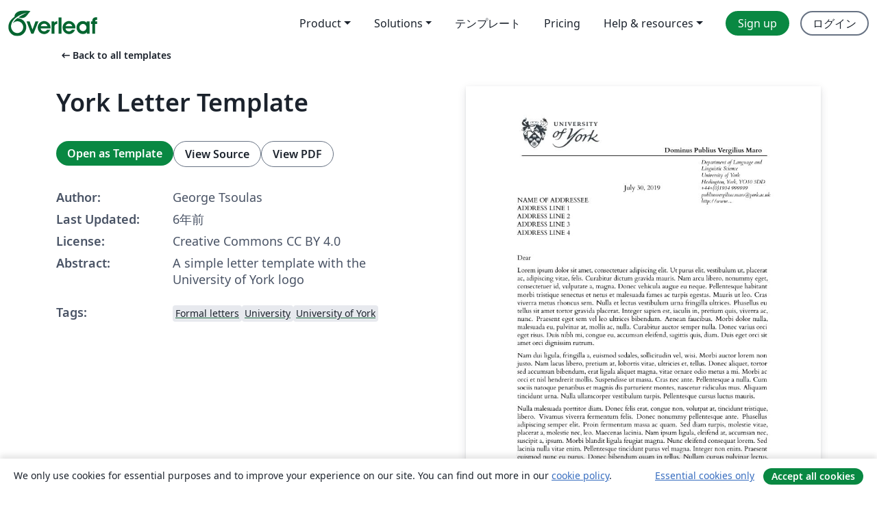

--- FILE ---
content_type: text/html; charset=utf-8
request_url: https://ja.overleaf.com/latex/templates/york-letter-template/pkrcwjnbshfd
body_size: 13571
content:
<!DOCTYPE html><html lang="ja"><head><title translate="no">York Letter Template - Overleaf, オンラインLaTeXエディター</title><meta name="twitter:title" content="York Letter Template"><meta name="og:title" content="York Letter Template"><meta name="description" content="A simple letter template with the University of York logo"><meta itemprop="description" content="A simple letter template with the University of York logo"><meta itemprop="image" content="https://writelatex.s3.amazonaws.com/published_ver/10834.jpeg?X-Amz-Expires=14400&amp;X-Amz-Date=20260125T025238Z&amp;X-Amz-Algorithm=AWS4-HMAC-SHA256&amp;X-Amz-Credential=AKIAWJBOALPNFPV7PVH5/20260125/us-east-1/s3/aws4_request&amp;X-Amz-SignedHeaders=host&amp;X-Amz-Signature=9e404f15f6968276c1ca1bafba60ba601c734d54c4af99d9945b9d2d828c14b4"><meta name="image" content="https://writelatex.s3.amazonaws.com/published_ver/10834.jpeg?X-Amz-Expires=14400&amp;X-Amz-Date=20260125T025238Z&amp;X-Amz-Algorithm=AWS4-HMAC-SHA256&amp;X-Amz-Credential=AKIAWJBOALPNFPV7PVH5/20260125/us-east-1/s3/aws4_request&amp;X-Amz-SignedHeaders=host&amp;X-Amz-Signature=9e404f15f6968276c1ca1bafba60ba601c734d54c4af99d9945b9d2d828c14b4"><meta itemprop="name" content="Overleaf, the Online LaTeX Editor"><meta name="twitter:card" content="summary"><meta name="twitter:site" content="@overleaf"><meta name="twitter:description" content="簡単に使用できるオンラインLaTeXエディター。インストール不要、リアルタイムコラボレーション、バージョン管理、何百種類のLaTeXテンプレートなど多数の機能。"><meta name="twitter:image" content="https://cdn.overleaf.com/img/ol-brand/overleaf_og_logo.png"><meta property="fb:app_id" content="400474170024644"><meta property="og:description" content="簡単に使用できるオンラインLaTeXエディター。インストール不要、リアルタイムコラボレーション、バージョン管理、何百種類のLaTeXテンプレートなど多数の機能。"><meta property="og:image" content="https://cdn.overleaf.com/img/ol-brand/overleaf_og_logo.png"><meta property="og:type" content="website"><meta name="viewport" content="width=device-width, initial-scale=1.0, user-scalable=yes"><link rel="icon" sizes="32x32" href="https://cdn.overleaf.com/favicon-32x32.png"><link rel="icon" sizes="16x16" href="https://cdn.overleaf.com/favicon-16x16.png"><link rel="icon" href="https://cdn.overleaf.com/favicon.svg" type="image/svg+xml"><link rel="apple-touch-icon" href="https://cdn.overleaf.com/apple-touch-icon.png"><link rel="mask-icon" href="https://cdn.overleaf.com/mask-favicon.svg" color="#046530"><link rel="canonical" href="https://ja.overleaf.com/latex/templates/york-letter-template/pkrcwjnbshfd"><link rel="manifest" href="https://cdn.overleaf.com/web.sitemanifest"><link rel="stylesheet" href="https://cdn.overleaf.com/stylesheets/main-style-e60ca8e7a5a537531624.css" id="main-stylesheet"><link rel="alternate" href="https://www.overleaf.com/latex/templates/york-letter-template/pkrcwjnbshfd" hreflang="en"><link rel="alternate" href="https://cs.overleaf.com/latex/templates/york-letter-template/pkrcwjnbshfd" hreflang="cs"><link rel="alternate" href="https://es.overleaf.com/latex/templates/york-letter-template/pkrcwjnbshfd" hreflang="es"><link rel="alternate" href="https://pt.overleaf.com/latex/templates/york-letter-template/pkrcwjnbshfd" hreflang="pt"><link rel="alternate" href="https://fr.overleaf.com/latex/templates/york-letter-template/pkrcwjnbshfd" hreflang="fr"><link rel="alternate" href="https://de.overleaf.com/latex/templates/york-letter-template/pkrcwjnbshfd" hreflang="de"><link rel="alternate" href="https://sv.overleaf.com/latex/templates/york-letter-template/pkrcwjnbshfd" hreflang="sv"><link rel="alternate" href="https://tr.overleaf.com/latex/templates/york-letter-template/pkrcwjnbshfd" hreflang="tr"><link rel="alternate" href="https://it.overleaf.com/latex/templates/york-letter-template/pkrcwjnbshfd" hreflang="it"><link rel="alternate" href="https://cn.overleaf.com/latex/templates/york-letter-template/pkrcwjnbshfd" hreflang="zh-CN"><link rel="alternate" href="https://no.overleaf.com/latex/templates/york-letter-template/pkrcwjnbshfd" hreflang="no"><link rel="alternate" href="https://ru.overleaf.com/latex/templates/york-letter-template/pkrcwjnbshfd" hreflang="ru"><link rel="alternate" href="https://da.overleaf.com/latex/templates/york-letter-template/pkrcwjnbshfd" hreflang="da"><link rel="alternate" href="https://ko.overleaf.com/latex/templates/york-letter-template/pkrcwjnbshfd" hreflang="ko"><link rel="alternate" href="https://ja.overleaf.com/latex/templates/york-letter-template/pkrcwjnbshfd" hreflang="ja"><link rel="preload" href="https://cdn.overleaf.com/js/ja-json-d5d0b8279a119a2bfebf.js" as="script" nonce="LC0zQA7c3LTwmt4rElq0mQ=="><script type="text/javascript" nonce="LC0zQA7c3LTwmt4rElq0mQ==" id="ga-loader" data-ga-token="UA-112092690-1" data-ga-token-v4="G-RV4YBCCCWJ" data-cookie-domain=".overleaf.com" data-session-analytics-id="da741fad-d6b0-4c57-a8b6-03e3671bee75">var gaSettings = document.querySelector('#ga-loader').dataset;
var gaid = gaSettings.gaTokenV4;
var gaToken = gaSettings.gaToken;
var cookieDomain = gaSettings.cookieDomain;
var sessionAnalyticsId = gaSettings.sessionAnalyticsId;
if(gaid) {
    var additionalGaConfig = sessionAnalyticsId ? { 'user_id': sessionAnalyticsId } : {};
    window.dataLayer = window.dataLayer || [];
    function gtag(){
        dataLayer.push(arguments);
    }
    gtag('js', new Date());
    gtag('config', gaid, { 'anonymize_ip': true, ...additionalGaConfig });
}
if (gaToken) {
    window.ga = window.ga || function () {
        (window.ga.q = window.ga.q || []).push(arguments);
    }, window.ga.l = 1 * new Date();
}
var loadGA = window.olLoadGA = function() {
    if (gaid) {
        var s = document.createElement('script');
        s.setAttribute('async', 'async');
        s.setAttribute('src', 'https://www.googletagmanager.com/gtag/js?id=' + gaid);
        document.querySelector('head').append(s);
    } 
    if (gaToken) {
        (function(i,s,o,g,r,a,m){i['GoogleAnalyticsObject']=r;i[r]=i[r]||function(){
        (i[r].q=i[r].q||[]).push(arguments)},i[r].l=1*new Date();a=s.createElement(o),
        m=s.getElementsByTagName(o)[0];a.async=1;a.src=g;m.parentNode.insertBefore(a,m)
        })(window,document,'script','//www.google-analytics.com/analytics.js','ga');
        ga('create', gaToken, cookieDomain.replace(/^\./, ""));
        ga('set', 'anonymizeIp', true);
        if (sessionAnalyticsId) {
            ga('set', 'userId', sessionAnalyticsId);
        }
        ga('send', 'pageview');
    }
};
// Check if consent given (features/cookie-banner)
var oaCookie = document.cookie.split('; ').find(function(cookie) {
    return cookie.startsWith('oa=');
});
if(oaCookie) {
    var oaCookieValue = oaCookie.split('=')[1];
    if(oaCookieValue === '1') {
        loadGA();
    }
}
</script><meta name="ol-csrfToken" content="l5YGjoDy-0j0t9WY0EAwBA4AlISKq4Go1kbc"><meta name="ol-baseAssetPath" content="https://cdn.overleaf.com/"><meta name="ol-mathJaxPath" content="/js/libs/mathjax-3.2.2/es5/tex-svg-full.js"><meta name="ol-dictionariesRoot" content="/js/dictionaries/0.0.3/"><meta name="ol-usersEmail" content=""><meta name="ol-ab" data-type="json" content="{}"><meta name="ol-user_id"><meta name="ol-i18n" data-type="json" content="{&quot;currentLangCode&quot;:&quot;ja&quot;}"><meta name="ol-ExposedSettings" data-type="json" content="{&quot;isOverleaf&quot;:true,&quot;appName&quot;:&quot;Overleaf&quot;,&quot;adminEmail&quot;:&quot;support@overleaf.com&quot;,&quot;dropboxAppName&quot;:&quot;Overleaf&quot;,&quot;ieeeBrandId&quot;:15,&quot;hasAffiliationsFeature&quot;:true,&quot;hasSamlFeature&quot;:true,&quot;samlInitPath&quot;:&quot;/saml/ukamf/init&quot;,&quot;hasLinkUrlFeature&quot;:true,&quot;hasLinkedProjectFileFeature&quot;:true,&quot;hasLinkedProjectOutputFileFeature&quot;:true,&quot;siteUrl&quot;:&quot;https://www.overleaf.com&quot;,&quot;emailConfirmationDisabled&quot;:false,&quot;maxEntitiesPerProject&quot;:2000,&quot;maxUploadSize&quot;:52428800,&quot;projectUploadTimeout&quot;:120000,&quot;recaptchaSiteKey&quot;:&quot;6LebiTwUAAAAAMuPyjA4pDA4jxPxPe2K9_ndL74Q&quot;,&quot;recaptchaDisabled&quot;:{&quot;invite&quot;:true,&quot;login&quot;:false,&quot;passwordReset&quot;:false,&quot;register&quot;:false,&quot;addEmail&quot;:false},&quot;textExtensions&quot;:[&quot;tex&quot;,&quot;latex&quot;,&quot;sty&quot;,&quot;cls&quot;,&quot;bst&quot;,&quot;bib&quot;,&quot;bibtex&quot;,&quot;txt&quot;,&quot;tikz&quot;,&quot;mtx&quot;,&quot;rtex&quot;,&quot;md&quot;,&quot;asy&quot;,&quot;lbx&quot;,&quot;bbx&quot;,&quot;cbx&quot;,&quot;m&quot;,&quot;lco&quot;,&quot;dtx&quot;,&quot;ins&quot;,&quot;ist&quot;,&quot;def&quot;,&quot;clo&quot;,&quot;ldf&quot;,&quot;rmd&quot;,&quot;lua&quot;,&quot;gv&quot;,&quot;mf&quot;,&quot;yml&quot;,&quot;yaml&quot;,&quot;lhs&quot;,&quot;mk&quot;,&quot;xmpdata&quot;,&quot;cfg&quot;,&quot;rnw&quot;,&quot;ltx&quot;,&quot;inc&quot;],&quot;editableFilenames&quot;:[&quot;latexmkrc&quot;,&quot;.latexmkrc&quot;,&quot;makefile&quot;,&quot;gnumakefile&quot;],&quot;validRootDocExtensions&quot;:[&quot;tex&quot;,&quot;Rtex&quot;,&quot;ltx&quot;,&quot;Rnw&quot;],&quot;fileIgnorePattern&quot;:&quot;**/{{__MACOSX,.git,.texpadtmp,.R}{,/**},.!(latexmkrc),*.{dvi,aux,log,toc,out,pdfsync,synctex,synctex(busy),fdb_latexmk,fls,nlo,ind,glo,gls,glg,bbl,blg,doc,docx,gz,swp}}&quot;,&quot;sentryAllowedOriginRegex&quot;:&quot;^(https://[a-z]+\\\\.overleaf.com|https://cdn.overleaf.com|https://compiles.overleafusercontent.com)/&quot;,&quot;sentryDsn&quot;:&quot;https://4f0989f11cb54142a5c3d98b421b930a@app.getsentry.com/34706&quot;,&quot;sentryEnvironment&quot;:&quot;production&quot;,&quot;sentryRelease&quot;:&quot;55136a0fbd6a07011505471e47db0485326ddeb3&quot;,&quot;hotjarId&quot;:&quot;5148484&quot;,&quot;hotjarVersion&quot;:&quot;6&quot;,&quot;enableSubscriptions&quot;:true,&quot;gaToken&quot;:&quot;UA-112092690-1&quot;,&quot;gaTokenV4&quot;:&quot;G-RV4YBCCCWJ&quot;,&quot;propensityId&quot;:&quot;propensity-001384&quot;,&quot;cookieDomain&quot;:&quot;.overleaf.com&quot;,&quot;templateLinks&quot;:[{&quot;name&quot;:&quot;Journal articles&quot;,&quot;url&quot;:&quot;/gallery/tagged/academic-journal&quot;,&quot;trackingKey&quot;:&quot;academic-journal&quot;},{&quot;name&quot;:&quot;Books&quot;,&quot;url&quot;:&quot;/gallery/tagged/book&quot;,&quot;trackingKey&quot;:&quot;book&quot;},{&quot;name&quot;:&quot;Formal letters&quot;,&quot;url&quot;:&quot;/gallery/tagged/formal-letter&quot;,&quot;trackingKey&quot;:&quot;formal-letter&quot;},{&quot;name&quot;:&quot;Assignments&quot;,&quot;url&quot;:&quot;/gallery/tagged/homework&quot;,&quot;trackingKey&quot;:&quot;homework-assignment&quot;},{&quot;name&quot;:&quot;Posters&quot;,&quot;url&quot;:&quot;/gallery/tagged/poster&quot;,&quot;trackingKey&quot;:&quot;poster&quot;},{&quot;name&quot;:&quot;Presentations&quot;,&quot;url&quot;:&quot;/gallery/tagged/presentation&quot;,&quot;trackingKey&quot;:&quot;presentation&quot;},{&quot;name&quot;:&quot;Reports&quot;,&quot;url&quot;:&quot;/gallery/tagged/report&quot;,&quot;trackingKey&quot;:&quot;lab-report&quot;},{&quot;name&quot;:&quot;CVs and résumés&quot;,&quot;url&quot;:&quot;/gallery/tagged/cv&quot;,&quot;trackingKey&quot;:&quot;cv&quot;},{&quot;name&quot;:&quot;Theses&quot;,&quot;url&quot;:&quot;/gallery/tagged/thesis&quot;,&quot;trackingKey&quot;:&quot;thesis&quot;},{&quot;name&quot;:&quot;view_all&quot;,&quot;url&quot;:&quot;/latex/templates&quot;,&quot;trackingKey&quot;:&quot;view-all&quot;}],&quot;labsEnabled&quot;:true,&quot;wikiEnabled&quot;:true,&quot;templatesEnabled&quot;:true,&quot;cioWriteKey&quot;:&quot;2530db5896ec00db632a&quot;,&quot;cioSiteId&quot;:&quot;6420c27bb72163938e7d&quot;,&quot;linkedInInsightsPartnerId&quot;:&quot;7472905&quot;}"><meta name="ol-splitTestVariants" data-type="json" content="{&quot;hotjar-marketing&quot;:&quot;default&quot;}"><meta name="ol-splitTestInfo" data-type="json" content="{&quot;hotjar-marketing&quot;:{&quot;phase&quot;:&quot;release&quot;,&quot;badgeInfo&quot;:{&quot;tooltipText&quot;:&quot;&quot;,&quot;url&quot;:&quot;&quot;}}}"><meta name="ol-algolia" data-type="json" content="{&quot;appId&quot;:&quot;SK53GL4JLY&quot;,&quot;apiKey&quot;:&quot;9ac63d917afab223adbd2cd09ad0eb17&quot;,&quot;indexes&quot;:{&quot;wiki&quot;:&quot;learn-wiki&quot;,&quot;gallery&quot;:&quot;gallery-production&quot;}}"><meta name="ol-isManagedAccount" data-type="boolean"><meta name="ol-shouldLoadHotjar" data-type="boolean"></head><body class="website-redesign" data-theme="default"><a class="skip-to-content" href="#main-content">Skip to content</a><nav class="navbar navbar-default navbar-main navbar-expand-lg website-redesign-navbar" aria-label="Primary"><div class="container-fluid navbar-container"><div class="navbar-header"><a class="navbar-brand" href="/" aria-label="Overleaf"><div class="navbar-logo"></div></a></div><button class="navbar-toggler collapsed" id="navbar-toggle-btn" type="button" data-bs-toggle="collapse" data-bs-target="#navbar-main-collapse" aria-controls="navbar-main-collapse" aria-expanded="false" aria-label="Toggle ナビゲーション"><span class="material-symbols" aria-hidden="true" translate="no">menu</span></button><div class="navbar-collapse collapse" id="navbar-main-collapse"><ul class="nav navbar-nav navbar-right ms-auto" role="menubar"><!-- loop over header_extras--><li class="dropdown subdued" role="none"><button class="dropdown-toggle" aria-haspopup="true" aria-expanded="false" data-bs-toggle="dropdown" role="menuitem" event-tracking="menu-expand" event-tracking-mb="true" event-tracking-trigger="click" event-segmentation="{&quot;item&quot;:&quot;product&quot;,&quot;location&quot;:&quot;top-menu&quot;}">Product</button><ul class="dropdown-menu dropdown-menu-end" role="menu"><li role="none"><a class="dropdown-item" role="menuitem" href="/about/features-overview" event-tracking="menu-click" event-tracking-mb="true" event-tracking-trigger="click" event-segmentation='{"item":"premium-features","location":"top-menu"}'>機能</a></li><li role="none"><a class="dropdown-item" role="menuitem" href="/about/ai-features" event-tracking="menu-click" event-tracking-mb="true" event-tracking-trigger="click" event-segmentation='{"item":"ai-features","location":"top-menu"}'>AI</a></li></ul></li><li class="dropdown subdued" role="none"><button class="dropdown-toggle" aria-haspopup="true" aria-expanded="false" data-bs-toggle="dropdown" role="menuitem" event-tracking="menu-expand" event-tracking-mb="true" event-tracking-trigger="click" event-segmentation="{&quot;item&quot;:&quot;solutions&quot;,&quot;location&quot;:&quot;top-menu&quot;}">Solutions</button><ul class="dropdown-menu dropdown-menu-end" role="menu"><li role="none"><a class="dropdown-item" role="menuitem" href="/for/enterprises" event-tracking="menu-click" event-tracking-mb="true" event-tracking-trigger="click" event-segmentation='{"item":"enterprises","location":"top-menu"}'>For business</a></li><li role="none"><a class="dropdown-item" role="menuitem" href="/for/universities" event-tracking="menu-click" event-tracking-mb="true" event-tracking-trigger="click" event-segmentation='{"item":"universities","location":"top-menu"}'>For universities</a></li><li role="none"><a class="dropdown-item" role="menuitem" href="/for/government" event-tracking="menu-click" event-tracking-mb="true" event-tracking-trigger="click" event-segmentation='{"item":"government","location":"top-menu"}'>For government</a></li><li role="none"><a class="dropdown-item" role="menuitem" href="/for/publishers" event-tracking="menu-click" event-tracking-mb="true" event-tracking-trigger="click" event-segmentation='{"item":"publishers","location":"top-menu"}'>For publishers</a></li><li role="none"><a class="dropdown-item" role="menuitem" href="/about/customer-stories" event-tracking="menu-click" event-tracking-mb="true" event-tracking-trigger="click" event-segmentation='{"item":"customer-stories","location":"top-menu"}'>Customer stories</a></li></ul></li><li class="subdued" role="none"><a class="nav-link subdued" role="menuitem" href="/latex/templates" event-tracking="menu-click" event-tracking-mb="true" event-tracking-trigger="click" event-segmentation='{"item":"templates","location":"top-menu"}'>テンプレート</a></li><li class="subdued" role="none"><a class="nav-link subdued" role="menuitem" href="/user/subscription/plans" event-tracking="menu-click" event-tracking-mb="true" event-tracking-trigger="click" event-segmentation='{"item":"pricing","location":"top-menu"}'>Pricing</a></li><li class="dropdown subdued nav-item-help" role="none"><button class="dropdown-toggle" aria-haspopup="true" aria-expanded="false" data-bs-toggle="dropdown" role="menuitem" event-tracking="menu-expand" event-tracking-mb="true" event-tracking-trigger="click" event-segmentation="{&quot;item&quot;:&quot;help-and-resources&quot;,&quot;location&quot;:&quot;top-menu&quot;}">Help & resources</button><ul class="dropdown-menu dropdown-menu-end" role="menu"><li role="none"><a class="dropdown-item" role="menuitem" href="/learn" event-tracking="menu-click" event-tracking-mb="true" event-tracking-trigger="click" event-segmentation='{"item":"learn","location":"top-menu"}'>ドキュメンテーション</a></li><li role="none"><a class="dropdown-item" role="menuitem" href="/for/community/resources" event-tracking="menu-click" event-tracking-mb="true" event-tracking-trigger="click" event-segmentation='{"item":"help-guides","location":"top-menu"}'>Help guides</a></li><li role="none"><a class="dropdown-item" role="menuitem" href="/about/why-latex" event-tracking="menu-click" event-tracking-mb="true" event-tracking-trigger="click" event-segmentation='{"item":"why-latex","location":"top-menu"}'>Why LaTeX?</a></li><li role="none"><a class="dropdown-item" role="menuitem" href="/blog" event-tracking="menu-click" event-tracking-mb="true" event-tracking-trigger="click" event-segmentation='{"item":"blog","location":"top-menu"}'>ブログ</a></li><li role="none"><a class="dropdown-item" role="menuitem" data-ol-open-contact-form-modal="contact-us" data-bs-target="#contactUsModal" href data-bs-toggle="modal" event-tracking="menu-click" event-tracking-mb="true" event-tracking-trigger="click" event-segmentation='{"item":"contact","location":"top-menu"}'><span>お問い合わせ</span></a></li></ul></li><!-- logged out--><!-- register link--><li class="primary" role="none"><a class="nav-link" role="menuitem" href="/register" event-tracking="menu-click" event-tracking-action="clicked" event-tracking-trigger="click" event-tracking-mb="true" event-segmentation='{"page":"/latex/templates/york-letter-template/pkrcwjnbshfd","item":"register","location":"top-menu"}'>Sign up</a></li><!-- login link--><li role="none"><a class="nav-link" role="menuitem" href="/login" event-tracking="menu-click" event-tracking-action="clicked" event-tracking-trigger="click" event-tracking-mb="true" event-segmentation='{"page":"/latex/templates/york-letter-template/pkrcwjnbshfd","item":"login","location":"top-menu"}'>ログイン</a></li><!-- projects link and account menu--></ul></div></div></nav><main class="gallery content content-page" id="main-content"><div class="container"><div class="row previous-page-link-container"><div class="col-lg-6"><a class="previous-page-link" href="/latex/templates"><span class="material-symbols material-symbols-rounded" aria-hidden="true" translate="no">arrow_left_alt</span>Back to all templates</a></div></div><div class="row"><div class="col-md-6 template-item-left-section"><div class="row"><div class="col-md-12"><div class="gallery-item-title"><h1 class="h2">York Letter Template</h1></div></div></div><div class="row cta-links-container"><div class="col-md-12 cta-links"><a class="btn btn-primary cta-link" href="/project/new/template/10834?id=31541603&amp;latexEngine=pdflatex&amp;mainFile=York-Letterhead.tex&amp;templateName=York+Letter+Template&amp;texImage=texlive-full%3A2025.1" event-tracking-mb="true" event-tracking="gallery-open-template" event-tracking-trigger="click">Open as Template</a><button class="btn btn-secondary cta-link" data-bs-toggle="modal" data-bs-target="#modalViewSource" event-tracking-mb="true" event-tracking="gallery-view-source" event-tracking-trigger="click">View Source</button><a class="btn btn-secondary cta-link" href="/latex/templates/york-letter-template/pkrcwjnbshfd.pdf" target="_blank" event-tracking-mb="true" event-tracking="gallery-download-pdf" event-tracking-trigger="click">View PDF</a></div></div><div class="template-details-container"><div class="template-detail"><div><b>Author:</b></div><div>George Tsoulas</div></div><div class="template-detail"><div><b>Last Updated:</b></div><div><span data-bs-toggle="tooltip" data-bs-placement="bottom" data-timestamp-for-title="1564471167">6年前</span></div></div><div class="template-detail"><div><b>License:</b></div><div>Creative Commons CC BY 4.0</div></div><div class="template-detail"><div><b>Abstract:</b></div><div class="gallery-abstract" data-ol-mathjax><p>A simple letter template with the University of York logo</p></div></div><div class="template-detail tags"><div><b>Tags:</b></div><div><div class="badge-link-list"><a class="badge-link badge-link-light" href="/gallery/tagged/formal-letter"><span class="badge text-dark bg-light"><span class="badge-content" data-badge-tooltip data-bs-placement="bottom" data-bs-title="Formal letters">Formal letters</span></span></a><a class="badge-link badge-link-light" href="/gallery/tagged/university"><span class="badge text-dark bg-light"><span class="badge-content" data-badge-tooltip data-bs-placement="bottom" data-bs-title="University">University</span></span></a><a class="badge-link badge-link-light" href="/gallery/tagged/york"><span class="badge text-dark bg-light"><span class="badge-content" data-badge-tooltip data-bs-placement="bottom" data-bs-title="University of York">University of York</span></span></a></div></div></div></div></div><div class="col-md-6 template-item-right-section"><div class="entry"><div class="row"><div class="col-md-12"><div class="gallery-large-pdf-preview"><img src="https://writelatex.s3.amazonaws.com/published_ver/10834.jpeg?X-Amz-Expires=14400&amp;X-Amz-Date=20260125T025238Z&amp;X-Amz-Algorithm=AWS4-HMAC-SHA256&amp;X-Amz-Credential=AKIAWJBOALPNFPV7PVH5/20260125/us-east-1/s3/aws4_request&amp;X-Amz-SignedHeaders=host&amp;X-Amz-Signature=9e404f15f6968276c1ca1bafba60ba601c734d54c4af99d9945b9d2d828c14b4" alt="York Letter Template"></div></div></div></div></div></div><div class="row section-row"><div class="col-md-12"><div class="begin-now-card"><div class="card card-pattern"><div class="card-body"><p class="dm-mono"><span class="font-size-display-xs"><span class="text-purple-bright">\begin</span><wbr><span class="text-green-bright">{</span><span>now</span><span class="text-green-bright">}</span></span></p><p>Discover why over 25 million people worldwide trust Overleaf with their work.</p><p class="card-links"><a class="btn btn-primary card-link" href="/register">Sign up for free</a><a class="btn card-link btn-secondary" href="/user/subscription/plans">Explore all plans</a></p></div></div></div></div></div></div></main><div class="modal fade" id="modalViewSource" tabindex="-1" role="dialog" aria-labelledby="modalViewSourceTitle" aria-hidden="true"><div class="modal-dialog" role="document"><div class="modal-content"><div class="modal-header"><h3 class="modal-title" id="modalViewSourceTitle">ソース</h3><button class="btn-close" type="button" data-bs-dismiss="modal" aria-label="Close"></button></div><div class="modal-body"><pre><code>%%%%%%%%%%%%%%%%%%%%%%%%%%%%%%%%%%%%%%%%%%%%%%%%%%%%%%%%%%%%%%%%%%%%%%%%%
% Professional Formal Letter
% LaTeX Template
% Version 1.0 (28/12/13)
%
% This template has been downloaded from:
% http://www.LaTeXTemplates.com
%
% Original author:
% Brian Moses (http://www.ms.uky.edu/~math/Resources/Templates/LaTeX/)
% with extensive modifications by Vel (vel@latextemplates.com)
%
% Further modifications including UoY specific changes by George Tsoulas 
% (george.tsoulas@gmail.com}
%
% A simple letter template with the University of York Logo mostly meant for % personal rather than departmental letters.
%
% License:
% CC BY-NC-SA 3.0 (http://creativecommons.org/licenses/by-nc-sa/3.0/)
%%%%%%%%%%%%%%%%%%%%%%%%%%%%%%%%%%%%%%%%%%%%%%%%%%%%%%%%%%%%%%%%%%%%%%%%%

%---------------------------------------------
% PACKAGES AND OTHER DOCUMENT CONFIGURATIONS |
%---------------------------------------------

\documentclass[11pt,a4paper]{letter} % Specify the font size (10pt, 11pt and 12pt) and paper size (letterpaper, a4paper, etc)

\usepackage{graphicx} % Required for including pictures
\usepackage{microtype} % Improves typography
\usepackage[T1]{fontenc} % Required for accented characters
\usepackage{fbb} %Use the free version of the Bembo font Family
%\usepackage{gfsdidot} % Use the GFS Didot font: http://www.tug.dk/FontCatalogue/gfsdidot/
\usepackage{lipsum}
% Create a new command for the horizontal rule in the document which allows thickness specification
\makeatletter
\def\vhrulefill#1{\leavevmode\leaders\hrule\@height#1\hfill \kern\z@}
\makeatother

%-------------------
% DOCUMENT MARGINS |
%-------------------

\usepackage[left=1.2in,
top=1.25in,
right=1.25in,
bottom=1.25in,
headsep=0.25in,
headheight=20pt,
heightrounded]
{geometry}

%---------------------
% SENDER INFORMATION |
%---------------------

\def\Who{Publius Vergilius Maro} % Your name
\def\What{Dominus } % Your title
\def\Where{Department of Language and \\Linguistic Science\\University of York} % Your department/institution
\def\Address{Heslington, York} % Your address
\def\Address{Heslington, York, YO10 5DD} % Your address
\def\CityZip{} % Your city, zip code, country, etc
\def\Email{publiusvergilius.maro@york.ac.uk} % Your email address
\def\TEL{+44+(0)1904 999999} % Your phone number
\def\URL{http://www.....} % Your URL

%------------------------------------
% HEADER AND FROM ADDRESS STRUCTURE |
%------------------------------------

\address{\vspace*{-2.3cm}
  \includegraphics[width=2in]{Ylogo.png} %Include the logo of your institution
\hspace*{5in} % Position of the institution logo, increase to move left, decrease to move right
\hspace{-3in} \hfill \normalsize % Second line of institution name, adjust hspace if your logo is wide
\makebox[0ex][r]{\bf \What \Who }\hspace{0.08in} % Print your name and title with a little whitespace to the right
~\\[-0.03in] % Reduce the whitespace above the horizontal rule
\vspace*{-.08in}\hspace{.1in}\vhrulefill{1pt} \\ % Horizontal rule, adjust hspace if your logo is wide and \vhrulefill for the thickness of the rule
\hspace{\fill}\parbox[t]{2.85in}{ % Create a box for your details underneath the horizontal rule on the right
\footnotesize % Use a smaller font size for the details
% \Who \\ Your name if you want it again there
\em % all text after this will be italicized
\Where\\ % Your department
\Address\\ % Your address
%\CityZip\\ % Your city and zip code
\TEL\\ % Your phone number
\Email\\ % Your email address
\URL % Your URL
}
\hspace{-1.4in} % Horizontal position of this block, increase to move left, decrease to move right
\vspace{-1in} % Move the letter content up for a more compact look
}

%-----------------------
% TO ADDRESS STRUCTURE |
%-----------------------

\def\opening#1{\thispagestyle{empty}
{\centering\fromaddress \vspace{0.519in} \\ % Print the header and from address here, add whitespace to move date down
\hspace*{\longindentation}\today\hspace*{\fill}\par} % Print today's date, remove \today to not display it
{\raggedright \toname \\ \toaddress \par} % Print the to name and address
\vspace{0.4in} % White space after the to address
\noindent #1 % Print the opening line
% Uncomment the 4 lines below to print a footnote with custom text
%\def\thefootnote{}
%\def\footnoterule{\hrule}
%\footnotetext{\hspace*{\fill}{\footnotesize\em Footnote text}}
%\def\thefootnote{\arabic{footnote}}
}

%----------------------
% SIGNATURE STRUCTURE |
%----------------------

\signature{\What \Who} % The signature is a combination of your name and title

\long\def\closing#1{
\vspace{0.1in} % Some whitespace after the letter content and before the signature
\noindent % Stop paragraph indentation
\hspace*{\longindentation} % Move the signature right
\parbox{\indentedwidth}{\raggedright
#1 % Print the signature text
\vskip 0.65in % Whitespace between the signature text and your name
\fromsig}} % Print your name and title

%--------------------------------------------------------------------------

\begin{document}

%-------------
% TO ADDRESS |
%-------------

\begin{letter}
{NAME OF ADDRESSEE\\
ADDRESS LINE 1\\
ADDRESS LINE 2\\
ADDRESS LINE 3\\
ADDRESS LINE 4\\
}
%% Add more lines as you wish

%
%-----------------
% LETTER CONTENT |
%-----------------


\opening{Dear }

\lipsum


\closing{Sincerely,\\[2mm]
% \hspace*{-1cm}\includegraphics[scale=.7]{Your signature}\\ \vspace*{-1.2cm}
% The command above fits my signature, adjust scaling and spacing depending  on %the size of yours.
}

%-----------------------------------------------------------------------------

\end{letter}
\end{document}
</code></pre></div><div class="modal-footer"><button class="btn btn-secondary" type="button" data-bs-dismiss="modal">閉じる</button></div></div></div></div><footer class="fat-footer hidden-print website-redesign-fat-footer"><div class="fat-footer-container"><div class="fat-footer-sections"><div class="footer-section" id="footer-brand"><a class="footer-brand" href="/" aria-label="Overleaf"></a></div><div class="footer-section"><h2 class="footer-section-heading">概要</h2><ul class="list-unstyled"><li><a href="/about">About us</a></li><li><a href="https://digitalscience.pinpointhq.com/">Careers</a></li><li><a href="/blog">ブログ</a></li></ul></div><div class="footer-section"><h2 class="footer-section-heading">Solutions</h2><ul class="list-unstyled"><li><a href="/for/enterprises">For business</a></li><li><a href="/for/universities">For universities</a></li><li><a href="/for/government">For government</a></li><li><a href="/for/publishers">For publishers</a></li><li><a href="/about/customer-stories">Customer stories</a></li></ul></div><div class="footer-section"><h2 class="footer-section-heading">Learn</h2><ul class="list-unstyled"><li><a href="/learn/latex/Learn_LaTeX_in_30_minutes">Learn LaTeX in 30 minutes</a></li><li><a href="/latex/templates">テンプレート</a></li><li><a href="/events/webinars">Webinars</a></li><li><a href="/learn/latex/Tutorials">Tutorials</a></li><li><a href="/learn/latex/Inserting_Images">How to insert images</a></li><li><a href="/learn/latex/Tables">How to create tables</a></li></ul></div><div class="footer-section"><h2 class="footer-section-heading">Pricing</h2><ul class="list-unstyled"><li><a href="/user/subscription/plans?itm_referrer=footer-for-indv">For individuals</a></li><li><a href="/user/subscription/plans?plan=group&amp;itm_referrer=footer-for-groups">For groups and organizations</a></li><li><a href="/user/subscription/plans?itm_referrer=footer-for-students#student-annual">For students</a></li></ul></div><div class="footer-section"><h2 class="footer-section-heading">Get involved</h2><ul class="list-unstyled"><li><a href="https://forms.gle/67PSpN1bLnjGCmPQ9">Let us know what you think</a></li></ul></div><div class="footer-section"><h2 class="footer-section-heading">ヘルプ</h2><ul class="list-unstyled"><li><a href="/learn">ドキュメンテーション </a></li><li><a href="/contact">Contact us </a></li><li><a href="https://status.overleaf.com/">Website status</a></li></ul></div></div><div class="fat-footer-base"><div class="fat-footer-base-section fat-footer-base-meta"><div class="fat-footer-base-item"><div class="fat-footer-base-copyright">© 2026 Overleaf</div><a href="/legal">Privacy and Terms</a><a href="https://www.digital-science.com/security-certifications/">Compliance</a></div><ul class="fat-footer-base-item list-unstyled fat-footer-base-language"><li class="dropdown dropup subdued language-picker" dropdown><button class="btn btn-link btn-inline-link" id="language-picker-toggle" dropdown-toggle data-ol-lang-selector-tooltip data-bs-toggle="dropdown" aria-haspopup="true" aria-expanded="false" aria-label="Select 言語" tooltip="言語" title="言語"><span class="material-symbols" aria-hidden="true" translate="no">translate</span>&nbsp;<span class="language-picker-text">日本語</span></button><ul class="dropdown-menu dropdown-menu-sm-width" role="menu" aria-labelledby="language-picker-toggle"><li class="dropdown-header">言語</li><li class="lng-option"><a class="menu-indent dropdown-item" href="https://www.overleaf.com/latex/templates/york-letter-template/pkrcwjnbshfd" role="menuitem" aria-selected="false">English</a></li><li class="lng-option"><a class="menu-indent dropdown-item" href="https://cs.overleaf.com/latex/templates/york-letter-template/pkrcwjnbshfd" role="menuitem" aria-selected="false">Čeština</a></li><li class="lng-option"><a class="menu-indent dropdown-item" href="https://es.overleaf.com/latex/templates/york-letter-template/pkrcwjnbshfd" role="menuitem" aria-selected="false">Español</a></li><li class="lng-option"><a class="menu-indent dropdown-item" href="https://pt.overleaf.com/latex/templates/york-letter-template/pkrcwjnbshfd" role="menuitem" aria-selected="false">Português</a></li><li class="lng-option"><a class="menu-indent dropdown-item" href="https://fr.overleaf.com/latex/templates/york-letter-template/pkrcwjnbshfd" role="menuitem" aria-selected="false">Français</a></li><li class="lng-option"><a class="menu-indent dropdown-item" href="https://de.overleaf.com/latex/templates/york-letter-template/pkrcwjnbshfd" role="menuitem" aria-selected="false">Deutsch</a></li><li class="lng-option"><a class="menu-indent dropdown-item" href="https://sv.overleaf.com/latex/templates/york-letter-template/pkrcwjnbshfd" role="menuitem" aria-selected="false">Svenska</a></li><li class="lng-option"><a class="menu-indent dropdown-item" href="https://tr.overleaf.com/latex/templates/york-letter-template/pkrcwjnbshfd" role="menuitem" aria-selected="false">Türkçe</a></li><li class="lng-option"><a class="menu-indent dropdown-item" href="https://it.overleaf.com/latex/templates/york-letter-template/pkrcwjnbshfd" role="menuitem" aria-selected="false">Italiano</a></li><li class="lng-option"><a class="menu-indent dropdown-item" href="https://cn.overleaf.com/latex/templates/york-letter-template/pkrcwjnbshfd" role="menuitem" aria-selected="false">简体中文</a></li><li class="lng-option"><a class="menu-indent dropdown-item" href="https://no.overleaf.com/latex/templates/york-letter-template/pkrcwjnbshfd" role="menuitem" aria-selected="false">Norsk</a></li><li class="lng-option"><a class="menu-indent dropdown-item" href="https://ru.overleaf.com/latex/templates/york-letter-template/pkrcwjnbshfd" role="menuitem" aria-selected="false">Русский</a></li><li class="lng-option"><a class="menu-indent dropdown-item" href="https://da.overleaf.com/latex/templates/york-letter-template/pkrcwjnbshfd" role="menuitem" aria-selected="false">Dansk</a></li><li class="lng-option"><a class="menu-indent dropdown-item" href="https://ko.overleaf.com/latex/templates/york-letter-template/pkrcwjnbshfd" role="menuitem" aria-selected="false">한국어</a></li><li class="lng-option"><a class="menu-indent dropdown-item active" href="https://ja.overleaf.com/latex/templates/york-letter-template/pkrcwjnbshfd" role="menuitem" aria-selected="true">日本語<span class="material-symbols dropdown-item-trailing-icon" aria-hidden="true" translate="no">check</span></a></li></ul></li></ul></div><div class="fat-footer-base-section fat-footer-base-social"><div class="fat-footer-base-item"><a class="fat-footer-social x-logo" href="https://x.com/overleaf"><svg xmlns="http://www.w3.org/2000/svg" viewBox="0 0 1200 1227" height="25"><path d="M714.163 519.284L1160.89 0H1055.03L667.137 450.887L357.328 0H0L468.492 681.821L0 1226.37H105.866L515.491 750.218L842.672 1226.37H1200L714.137 519.284H714.163ZM569.165 687.828L521.697 619.934L144.011 79.6944H306.615L611.412 515.685L658.88 583.579L1055.08 1150.3H892.476L569.165 687.854V687.828Z"></path></svg><span class="visually-hidden">Overleaf on X</span></a><a class="fat-footer-social facebook-logo" href="https://www.facebook.com/overleaf.editor"><svg xmlns="http://www.w3.org/2000/svg" viewBox="0 0 666.66668 666.66717" height="25"><defs><clipPath id="a" clipPathUnits="userSpaceOnUse"><path d="M0 700h700V0H0Z"></path></clipPath></defs><g clip-path="url(#a)" transform="matrix(1.33333 0 0 -1.33333 -133.333 800)"><path class="background" d="M0 0c0 138.071-111.929 250-250 250S-500 138.071-500 0c0-117.245 80.715-215.622 189.606-242.638v166.242h-51.552V0h51.552v32.919c0 85.092 38.508 124.532 122.048 124.532 15.838 0 43.167-3.105 54.347-6.211V81.986c-5.901.621-16.149.932-28.882.932-40.993 0-56.832-15.528-56.832-55.9V0h81.659l-14.028-76.396h-67.631v-171.773C-95.927-233.218 0-127.818 0 0" fill="#0866ff" transform="translate(600 350)"></path><path class="text" d="m0 0 14.029 76.396H-67.63v27.019c0 40.372 15.838 55.899 56.831 55.899 12.733 0 22.981-.31 28.882-.931v69.253c-11.18 3.106-38.509 6.212-54.347 6.212-83.539 0-122.048-39.441-122.048-124.533V76.396h-51.552V0h51.552v-166.242a250.559 250.559 0 0 1 60.394-7.362c10.254 0 20.358.632 30.288 1.831V0Z" fill="#fff" transform="translate(447.918 273.604)"></path></g></svg><span class="visually-hidden">Overleaf on Facebook</span></a><a class="fat-footer-social linkedin-logo" href="https://www.linkedin.com/company/writelatex-limited"><svg xmlns="http://www.w3.org/2000/svg" viewBox="0 0 72 72" height="25"><g fill="none" fill-rule="evenodd"><path class="background" fill="#2867b2" d="M8 72h56a8 8 0 0 0 8-8V8a8 8 0 0 0-8-8H8a8 8 0 0 0-8 8v56a8 8 0 0 0 8 8"></path><path class="text" fill="#FFF" d="M62 62H51.316V43.802c0-4.99-1.896-7.777-5.845-7.777-4.296 0-6.54 2.901-6.54 7.777V62H28.632V27.333H38.93v4.67s3.096-5.729 10.453-5.729c7.353 0 12.617 4.49 12.617 13.777zM16.35 22.794c-3.508 0-6.35-2.864-6.35-6.397C10 12.864 12.842 10 16.35 10c3.507 0 6.347 2.864 6.347 6.397 0 3.533-2.84 6.397-6.348 6.397ZM11.032 62h10.736V27.333H11.033V62"></path></g></svg><span class="visually-hidden">Overleaf on LinkedIn</span></a></div></div></div></div></footer><section class="cookie-banner hidden-print hidden" aria-label="Cookie banner"><div class="cookie-banner-content">We only use cookies for essential purposes and to improve your experience on our site. You can find out more in our <a href="/legal#Cookies">cookie policy</a>.</div><div class="cookie-banner-actions"><button class="btn btn-link btn-sm" type="button" data-ol-cookie-banner-set-consent="essential">Essential cookies only</button><button class="btn btn-primary btn-sm" type="button" data-ol-cookie-banner-set-consent="all">Accept all cookies</button></div></section><div class="modal fade" id="contactUsModal" tabindex="-1" aria-labelledby="contactUsModalLabel" data-ol-contact-form-modal="contact-us"><div class="modal-dialog"><form name="contactForm" data-ol-async-form data-ol-contact-form data-ol-contact-form-with-search="true" role="form" aria-label="お問い合わせ" action="/support"><input name="inbox" type="hidden" value="support"><div class="modal-content"><div class="modal-header"><h4 class="modal-title" id="contactUsModalLabel">お問い合わせ</h4><button class="btn-close" type="button" data-bs-dismiss="modal" aria-label="閉じる"><span aria-hidden="true"></span></button></div><div class="modal-body"><div data-ol-not-sent><div class="modal-form-messages"><div class="form-messages-bottom-margin" data-ol-form-messages-new-style="" role="alert"></div><div class="notification notification-type-error" hidden data-ol-custom-form-message="error_performing_request" role="alert" aria-live="polite"><div class="notification-icon"><span class="material-symbols" aria-hidden="true" translate="no">error</span></div><div class="notification-content text-left">Something went wrong. Please try again..</div></div></div><label class="form-label" for="contact-us-email-459">電子メール</label><div class="mb-3"><input class="form-control" name="email" id="contact-us-email-459" required type="email" spellcheck="false" maxlength="255" value="" data-ol-contact-form-email-input></div><div class="form-group"><label class="form-label" for="contact-us-subject-459">件名</label><div class="mb-3"><input class="form-control" name="subject" id="contact-us-subject-459" required autocomplete="off" maxlength="255"><div data-ol-search-results-wrapper hidden><ul class="dropdown-menu contact-suggestions-dropdown show" data-ol-search-results aria-role="region" aria-label="Help articles matching your subject"><li class="dropdown-header">当社の <a href="/learn/kb" target="_blank">知識ベース</a> を確認しましたか？</li><li><hr class="dropdown-divider"></li><div data-ol-search-results-container></div></ul></div></div></div><label class="form-label" for="contact-us-sub-subject-459">What do you need help with?</label><div class="mb-3"><select class="form-select" name="subSubject" id="contact-us-sub-subject-459" required autocomplete="off"><option selected disabled>Please select…</option><option>Using LaTeX</option><option>Using the Overleaf Editor</option><option>Using Writefull</option><option>Logging in or managing your account</option><option>Managing your subscription</option><option>Using premium features</option><option>Contacting the Sales team</option><option>Other</option></select></div><label class="form-label" for="contact-us-project-url-459">影響を受けたプロジェクトURL (オプショナル)</label><div class="mb-3"><input class="form-control" name="projectUrl" id="contact-us-project-url-459"></div><label class="form-label" for="contact-us-message-459">Let us know how we can help</label><div class="mb-3"><textarea class="form-control contact-us-modal-textarea" name="message" id="contact-us-message-459" required type="text"></textarea></div><div class="mb-3 d-none"><label class="visually-hidden" for="important-message">Important message</label><input class="form-control" name="important_message" id="important-message"></div></div><div class="mt-2" data-ol-sent hidden><h5 class="message-received">Message received</h5><p>Thanks for getting in touch. Our team will get back to you by email as soon as possible.</p><p>Email:&nbsp;<span data-ol-contact-form-thank-you-email></span></p></div></div><div class="modal-footer" data-ol-not-sent><button class="btn btn-primary" type="submit" data-ol-disabled-inflight event-tracking="form-submitted-contact-us" event-tracking-mb="true" event-tracking-trigger="click" event-segmentation="{&quot;location&quot;:&quot;contact-us-form&quot;}"><span data-ol-inflight="idle">Send message</span><span hidden data-ol-inflight="pending">Sending&hellip;</span></button></div></div></form></div></div></body><script type="text/javascript" nonce="LC0zQA7c3LTwmt4rElq0mQ==" src="https://cdn.overleaf.com/js/runtime-adbcda6024306f0606b5.js"></script><script type="text/javascript" nonce="LC0zQA7c3LTwmt4rElq0mQ==" src="https://cdn.overleaf.com/js/27582-79e5ed8c65f6833386ec.js"></script><script type="text/javascript" nonce="LC0zQA7c3LTwmt4rElq0mQ==" src="https://cdn.overleaf.com/js/35214-9965ed299d73b5630a19.js"></script><script type="text/javascript" nonce="LC0zQA7c3LTwmt4rElq0mQ==" src="https://cdn.overleaf.com/js/8732-61de629a6fc4a719a5e1.js"></script><script type="text/javascript" nonce="LC0zQA7c3LTwmt4rElq0mQ==" src="https://cdn.overleaf.com/js/11229-f88489299ead995b1003.js"></script><script type="text/javascript" nonce="LC0zQA7c3LTwmt4rElq0mQ==" src="https://cdn.overleaf.com/js/bootstrap-4f14376a90dd8e8a34ae.js"></script><script type="text/javascript" nonce="LC0zQA7c3LTwmt4rElq0mQ==" src="https://cdn.overleaf.com/js/27582-79e5ed8c65f6833386ec.js"></script><script type="text/javascript" nonce="LC0zQA7c3LTwmt4rElq0mQ==" src="https://cdn.overleaf.com/js/35214-9965ed299d73b5630a19.js"></script><script type="text/javascript" nonce="LC0zQA7c3LTwmt4rElq0mQ==" src="https://cdn.overleaf.com/js/62382-f2ab3cf48ddf45e8cfc0.js"></script><script type="text/javascript" nonce="LC0zQA7c3LTwmt4rElq0mQ==" src="https://cdn.overleaf.com/js/16164-b8450ba94d9bab0bbae1.js"></script><script type="text/javascript" nonce="LC0zQA7c3LTwmt4rElq0mQ==" src="https://cdn.overleaf.com/js/45250-424aec613d067a9a3e96.js"></script><script type="text/javascript" nonce="LC0zQA7c3LTwmt4rElq0mQ==" src="https://cdn.overleaf.com/js/24686-731b5e0a16bfe66018de.js"></script><script type="text/javascript" nonce="LC0zQA7c3LTwmt4rElq0mQ==" src="https://cdn.overleaf.com/js/99612-000be62f228c87d764b4.js"></script><script type="text/javascript" nonce="LC0zQA7c3LTwmt4rElq0mQ==" src="https://cdn.overleaf.com/js/8732-61de629a6fc4a719a5e1.js"></script><script type="text/javascript" nonce="LC0zQA7c3LTwmt4rElq0mQ==" src="https://cdn.overleaf.com/js/26348-e10ddc0eb984edb164b0.js"></script><script type="text/javascript" nonce="LC0zQA7c3LTwmt4rElq0mQ==" src="https://cdn.overleaf.com/js/56215-8bbbe2cf23164e6294c4.js"></script><script type="text/javascript" nonce="LC0zQA7c3LTwmt4rElq0mQ==" src="https://cdn.overleaf.com/js/22204-a9cc5e83c68d63a4e85e.js"></script><script type="text/javascript" nonce="LC0zQA7c3LTwmt4rElq0mQ==" src="https://cdn.overleaf.com/js/47304-61d200ba111e63e2d34c.js"></script><script type="text/javascript" nonce="LC0zQA7c3LTwmt4rElq0mQ==" src="https://cdn.overleaf.com/js/97910-33b5ae496770c42a6456.js"></script><script type="text/javascript" nonce="LC0zQA7c3LTwmt4rElq0mQ==" src="https://cdn.overleaf.com/js/84586-354bd17e13382aba4161.js"></script><script type="text/javascript" nonce="LC0zQA7c3LTwmt4rElq0mQ==" src="https://cdn.overleaf.com/js/97519-6759d15ea9ad7f4d6c85.js"></script><script type="text/javascript" nonce="LC0zQA7c3LTwmt4rElq0mQ==" src="https://cdn.overleaf.com/js/21164-d79443a8aa0f9ced18e5.js"></script><script type="text/javascript" nonce="LC0zQA7c3LTwmt4rElq0mQ==" src="https://cdn.overleaf.com/js/99420-f66284da885ccc272b79.js"></script><script type="text/javascript" nonce="LC0zQA7c3LTwmt4rElq0mQ==" src="https://cdn.overleaf.com/js/11229-f88489299ead995b1003.js"></script><script type="text/javascript" nonce="LC0zQA7c3LTwmt4rElq0mQ==" src="https://cdn.overleaf.com/js/77474-c60464f50f9e7c4965bb.js"></script><script type="text/javascript" nonce="LC0zQA7c3LTwmt4rElq0mQ==" src="https://cdn.overleaf.com/js/92439-14c18d886f5c8eb09f1b.js"></script><script type="text/javascript" nonce="LC0zQA7c3LTwmt4rElq0mQ==" src="https://cdn.overleaf.com/js/771-730f1bf8981c687b5070.js"></script><script type="text/javascript" nonce="LC0zQA7c3LTwmt4rElq0mQ==" src="https://cdn.overleaf.com/js/41735-7fa4bf6a02e25a4513fd.js"></script><script type="text/javascript" nonce="LC0zQA7c3LTwmt4rElq0mQ==" src="https://cdn.overleaf.com/js/81331-911b1bc087c4c67f7cba.js"></script><script type="text/javascript" nonce="LC0zQA7c3LTwmt4rElq0mQ==" src="https://cdn.overleaf.com/js/modules/v2-templates/pages/gallery-e5232cf627a106e9d85a.js"></script><script type="text/javascript" nonce="LC0zQA7c3LTwmt4rElq0mQ==" src="https://cdn.overleaf.com/js/27582-79e5ed8c65f6833386ec.js"></script><script type="text/javascript" nonce="LC0zQA7c3LTwmt4rElq0mQ==" src="https://cdn.overleaf.com/js/tracking-68d16a86768b7bfb2b22.js"></script></html>